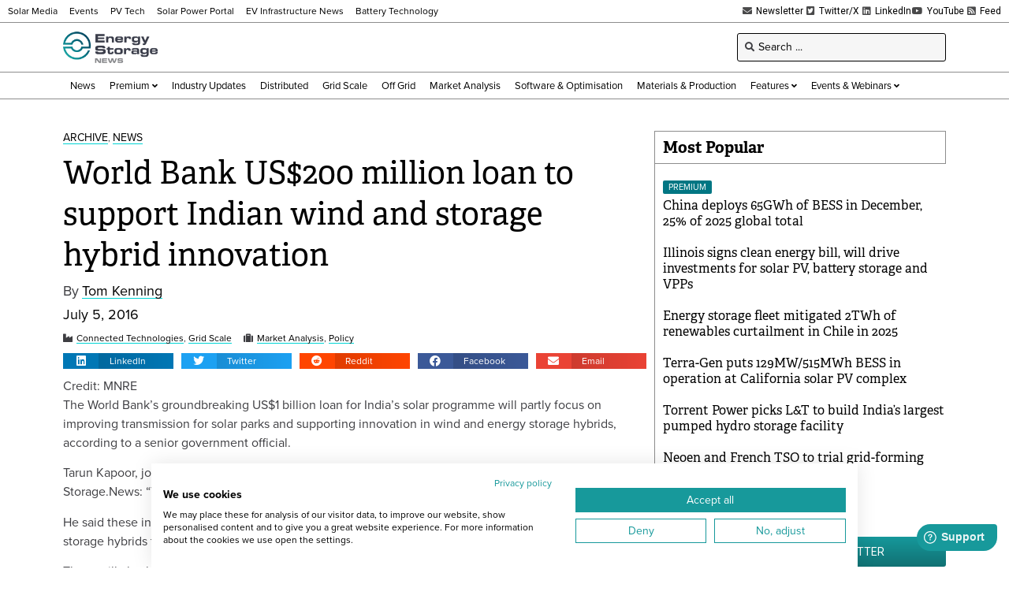

--- FILE ---
content_type: text/html; charset=UTF-8
request_url: https://www.energy-storage.news/wp-admin/admin-ajax.php
body_size: -472
content:
1768754009

--- FILE ---
content_type: text/html; charset=utf-8
request_url: https://www.google.com/recaptcha/api2/aframe
body_size: 270
content:
<!DOCTYPE HTML><html><head><meta http-equiv="content-type" content="text/html; charset=UTF-8"></head><body><script nonce="1xRWXdy5c70RWn7bRPPTJQ">/** Anti-fraud and anti-abuse applications only. See google.com/recaptcha */ try{var clients={'sodar':'https://pagead2.googlesyndication.com/pagead/sodar?'};window.addEventListener("message",function(a){try{if(a.source===window.parent){var b=JSON.parse(a.data);var c=clients[b['id']];if(c){var d=document.createElement('img');d.src=c+b['params']+'&rc='+(localStorage.getItem("rc::a")?sessionStorage.getItem("rc::b"):"");window.document.body.appendChild(d);sessionStorage.setItem("rc::e",parseInt(sessionStorage.getItem("rc::e")||0)+1);localStorage.setItem("rc::h",'1768754013673');}}}catch(b){}});window.parent.postMessage("_grecaptcha_ready", "*");}catch(b){}</script></body></html>